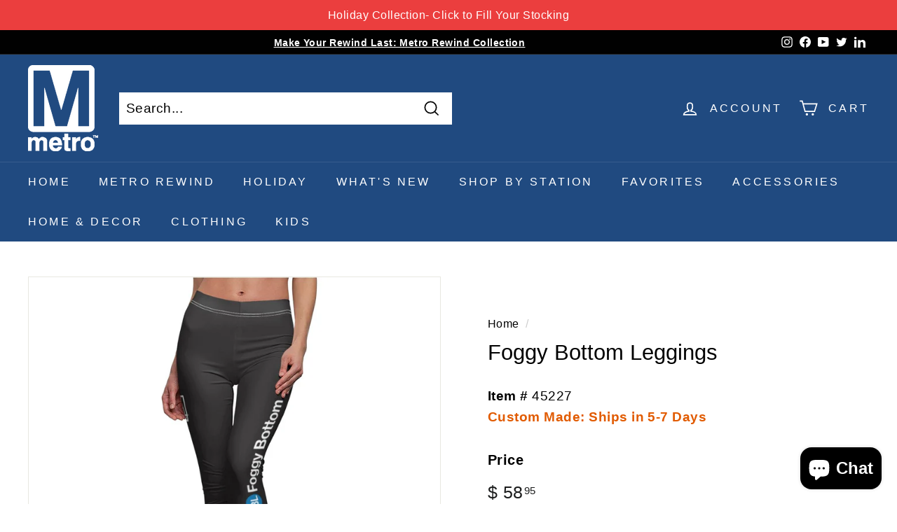

--- FILE ---
content_type: text/javascript; charset=utf-8
request_url: https://dcmetrostore.com/products/wmata-foggy-bottom-leggings.js
body_size: 1029
content:
{"id":6705478828078,"title":"Foggy Bottom Leggings","handle":"wmata-foggy-bottom-leggings","description":"Custom made in the USA. Using the highest quality anti-microbial polyester spandex material, these premium leggings wick moisture and remain breathable, making them perfect for running or runways.\u003cbr\u003e\u003cbr\u003e1.5\" elastic mid-rise waist, skinny fit through hips and thighs, printed in care label, roll to roll all-over printing, custom cut and sewn.\u003cbr\u003e\u003cbr\u003eAvailable in women's XS-XXL \u003cbr\u003eHand Wash, Line Dry","published_at":"2021-10-16T19:51:24-04:00","created_at":"2021-10-16T19:51:25-04:00","vendor":"DCMetroStore","type":"Leggings","tags":[],"price":5495,"price_min":5495,"price_max":5895,"available":true,"price_varies":true,"compare_at_price":null,"compare_at_price_min":0,"compare_at_price_max":0,"compare_at_price_varies":false,"variants":[{"id":39551471091758,"title":"XXL","option1":"XXL","option2":null,"option3":null,"sku":"45227","requires_shipping":true,"taxable":true,"featured_image":null,"available":true,"name":"Foggy Bottom Leggings - XXL","public_title":"XXL","options":["XXL"],"price":5895,"weight":0,"compare_at_price":null,"inventory_quantity":-1,"inventory_management":null,"inventory_policy":"continue","barcode":null,"requires_selling_plan":false,"selling_plan_allocations":[]},{"id":39551471124526,"title":"Large","option1":"Large","option2":null,"option3":null,"sku":"45227-AL","requires_shipping":true,"taxable":true,"featured_image":null,"available":true,"name":"Foggy Bottom Leggings - Large","public_title":"Large","options":["Large"],"price":5495,"weight":0,"compare_at_price":null,"inventory_quantity":-3,"inventory_management":null,"inventory_policy":"continue","barcode":null,"requires_selling_plan":false,"selling_plan_allocations":[]},{"id":39551471157294,"title":"Extra Large","option1":"Extra Large","option2":null,"option3":null,"sku":"45227-AX","requires_shipping":true,"taxable":true,"featured_image":null,"available":true,"name":"Foggy Bottom Leggings - Extra Large","public_title":"Extra Large","options":["Extra Large"],"price":5795,"weight":0,"compare_at_price":null,"inventory_quantity":0,"inventory_management":null,"inventory_policy":"continue","barcode":null,"requires_selling_plan":false,"selling_plan_allocations":[]},{"id":39551471190062,"title":"Medium","option1":"Medium","option2":null,"option3":null,"sku":"45227-M","requires_shipping":true,"taxable":true,"featured_image":null,"available":true,"name":"Foggy Bottom Leggings - Medium","public_title":"Medium","options":["Medium"],"price":5495,"weight":0,"compare_at_price":null,"inventory_quantity":-13,"inventory_management":null,"inventory_policy":"continue","barcode":null,"requires_selling_plan":false,"selling_plan_allocations":[]},{"id":39551471222830,"title":"Small","option1":"Small","option2":null,"option3":null,"sku":"45227-S","requires_shipping":true,"taxable":true,"featured_image":null,"available":true,"name":"Foggy Bottom Leggings - Small","public_title":"Small","options":["Small"],"price":5495,"weight":0,"compare_at_price":null,"inventory_quantity":-5,"inventory_management":null,"inventory_policy":"continue","barcode":null,"requires_selling_plan":false,"selling_plan_allocations":[]},{"id":39551471255598,"title":"Extra Small","option1":"Extra Small","option2":null,"option3":null,"sku":"45227-XS","requires_shipping":true,"taxable":true,"featured_image":null,"available":true,"name":"Foggy Bottom Leggings - Extra Small","public_title":"Extra Small","options":["Extra Small"],"price":5495,"weight":0,"compare_at_price":null,"inventory_quantity":-1,"inventory_management":null,"inventory_policy":"continue","barcode":null,"requires_selling_plan":false,"selling_plan_allocations":[]}],"images":["\/\/cdn.shopify.com\/s\/files\/1\/1168\/9752\/products\/foggy-bottom-leggings-429689.jpg?v=1676164467"],"featured_image":"\/\/cdn.shopify.com\/s\/files\/1\/1168\/9752\/products\/foggy-bottom-leggings-429689.jpg?v=1676164467","options":[{"name":"Size","position":1,"values":["XXL","Large","Extra Large","Medium","Small","Extra Small"]}],"url":"\/products\/wmata-foggy-bottom-leggings","media":[{"alt":"Foggy Bottom Leggings - DCMetroStore","id":22492202663982,"position":1,"preview_image":{"aspect_ratio":1.0,"height":1200,"width":1200,"src":"https:\/\/cdn.shopify.com\/s\/files\/1\/1168\/9752\/products\/foggy-bottom-leggings-429689.jpg?v=1676164467"},"aspect_ratio":1.0,"height":1200,"media_type":"image","src":"https:\/\/cdn.shopify.com\/s\/files\/1\/1168\/9752\/products\/foggy-bottom-leggings-429689.jpg?v=1676164467","width":1200}],"requires_selling_plan":false,"selling_plan_groups":[]}